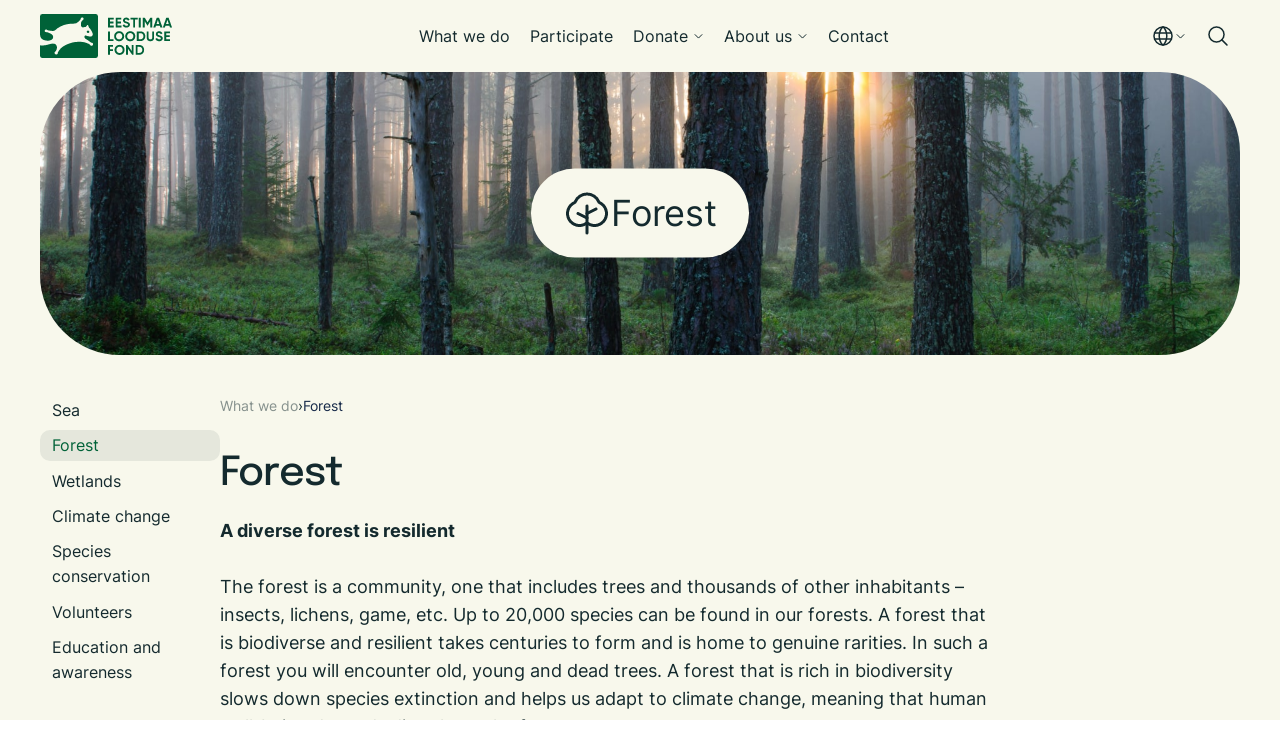

--- FILE ---
content_type: text/html; charset=utf-8
request_url: https://www.elfond.ee/what-we-do/forest
body_size: 14994
content:
<!DOCTYPE html>
<html class="front-page publicmode site-search-closed language-flags-enabled" lang="en" >
<head prefix="og: http://ogp.me/ns#">
    
<!--[if IE]><meta http-equiv="X-UA-Compatible" content="IE=edge"><![endif]-->


<meta http-equiv="Content-Type" content="text/html; charset=utf-8">
<meta name="viewport" content="width=device-width, initial-scale=1, minimum-scale=1, user-scalable=no">
<meta name="format-detection" content="telephone=no">



  <link rel="icon" href="/favicon.ico" type="image/x-icon">
  <link rel="shortcut icon" href="/favicon.ico" type="image/ico">
  <link rel="shortcut icon" href="/favicon.ico" type="image/x-icon">




<link href="/stylesheets/main.min.css?v=elfond-1.0.0" media="screen" rel="stylesheet" type="text/css"/>



  <link rel="stylesheet" href="//static.voog.com/libs/edicy-search/latest/edicy-search.css">




<title>Forest – Elfond</title>





<meta property="og:type" content="website">
<meta property="og:url" content="https://www.elfond.ee/what-we-do/forest">

<meta property="og:title" content="Forest – Elfond">

<meta property="og:site_name" content="Elfond">





  <meta property="og:image" content="https://www.elfond.ee/photos/image%2024.png">
  <meta property="og:image:type" content="image/png">
  <meta property="og:image:width" content="776">
  <meta property="og:image:height" content="521">






<script type="application/ld+json">{"@context":"http://schema.org","@type":"BreadcrumbList","itemListElement":[{"@type":"ListItem","position":1,"item":{"@id":"https://www.elfond.ee/en","name":"Esileht"}},{"@type":"ListItem","position":2,"item":{"@id":"https://www.elfond.ee/what-we-do","name":"What we do"}},{"@type":"ListItem","position":3,"item":{"@id":"https://www.elfond.ee/what-we-do/forest","name":"Forest"}}]}</script>







      <!-- Google tag (gtag.js) -->
      <script async src="https://www.googletagmanager.com/gtag/js?id=G-74HZ8SP0R1"></script>
      <script>
        window.dataLayer = window.dataLayer || [];
        function gtag(){dataLayer.push(arguments);}
        gtag('js', new Date());

        gtag('config', 'G-74HZ8SP0R1');
      </script>

      <!-- Facebook Pixel Code -->
      <script>
        !function(f,b,e,v,n,t,s)
        {if(f.fbq)return;n=f.fbq=function(){n.callMethod?
        n.callMethod.apply(n,arguments):n.queue.push(arguments)};
        if(!f._fbq)f._fbq=n;n.push=n;n.loaded=!0;n.version='2.0';
        n.queue=[];t=b.createElement(e);t.async=!0;
        t.src=v;s=b.getElementsByTagName(e)[0];
        s.parentNode.insertBefore(t,s)}(window, document,'script',
        'https://connect.facebook.net/en_US/fbevents.js');
        fbq('init', '2802548706480432');
        fbq('track', 'PageView');
      </script>
      <noscript>
        <img height='1' width='1' style='display:none'
              src='https://www.facebook.com/tr?id=2802548706480432&ev=PageView&noscript=1'/>
      </noscript>
      <!-- End Facebook Pixel Code -->

        <!-- Google Tag Manager -->
        <script>(function(w,d,s,l,i){w[l]=w[l]||[];w[l].push({'gtm.start':
        new Date().getTime(),event:'gtm.js'});var f=d.getElementsByTagName(s)[0],
        j=d.createElement(s),dl=l!='dataLayer'?'&l='+l:'';j.async=true;j.src=
        'https://www.googletagmanager.com/gtm.js?id='+i+dl;f.parentNode.insertBefore(j,f);
        })(window,document,'script','dataLayer',' GTM-KCJJJ2JH');</script>
        <!-- End Google Tag Manager -->

<!-- Google tag (gtag.js) -->
<script async src="https://www.googletagmanager.com/gtag/js?id=AW-479229484"></script>
<script>
  window.dataLayer = window.dataLayer || [];
  function gtag(){dataLayer.push(arguments);}
  gtag('js', new Date());

  gtag('config', 'AW-479229484');
</script>

<!-- Meta Pixel Code -->
<script>
!function(f,b,e,v,n,t,s)
{if(f.fbq)return;n=f.fbq=function(){n.callMethod?
n.callMethod.apply(n,arguments):n.queue.push(arguments)};
if(!f._fbq)f._fbq=n;n.push=n;n.loaded=!0;n.version='2.0';
n.queue=[];t=b.createElement(e);t.async=!0;
t.src=v;s=b.getElementsByTagName(e)[0];
s.parentNode.insertBefore(t,s)}(window, document,'script',
'https://connect.facebook.net/en_US/fbevents.js');
fbq('init', '2802548706480432');
fbq('track', 'PageView');
</script>
<noscript><img height="1" width="1" style="display:none"
src="https://www.facebook.com/tr?id=2802548706480432&ev=PageView&noscript=1"
/></noscript>
<!-- End Meta Pixel Code -->

</head>
<body>
<svg class="svg-spritesheet">
  <defs>
    <symbol id="ico-clear">
      <path d="M10 11.414L6.464 14.95 5.05 13.536 8.586 10l-3.61-3.61L6.39 4.977 10 8.586l3.536-3.536 1.414 1.414L11.414 10l3.462 3.462-1.414 1.414L10 11.414zM10 20c5.523 0 10-4.477 10-10S15.523 0 10 0 0 4.477 0 10s4.477 10 10 10z"/>
    </symbol>

    <symbol id="ico-toggle">
      <g fill-rule="nonzero" fill="currentColor">
        <path d="M.065 27.228l2.12-7.778 5.658 5.657-7.778 2.12v.001zM27.29.004l-2.123 7.778-5.657-5.656L27.29.004z"/>
        <path d="M10.672 13.793L13.5 16.62l-8.485 8.487-2.83-2.83 8.487-8.484zM22.34 2.126l2.827 2.828-8.485 8.485-2.828-2.83 8.486-8.483z"/>
      </g>
    </symbol>
  </defs>
</svg>

<div class="site-container">
    <div class="wrap">
        <div class="u-no-container-m u-sticky">
  <header class="c-header js-header" data-search-indexing-allowed="false">
    <div class="c-header__grid">
      <div class="c-header__branding">
        <a href="/">
          <svg xmlns="http://www.w3.org/2000/svg" width="132" height="44" fill="none"><g fill="#006238" clip-path="url(#a)"><path d="M48.082 16.577c-.688 0-1.298.534-1.298 1.222 0 .687.61 1.222 1.298 1.222.61 0 1.22-.535 1.22-1.222 0-.688-.61-1.222-1.22-1.222ZM2.29 0h53.348c1.297 0 2.288.994 2.288 2.291v39.418c0 1.222-.99 2.291-2.288 2.291H2.29C1.07 44 0 42.931 0 41.71V31.32c2.06.306 4.885.229 7.632-.611 3.282-.994 8.777-2.75 9.311 2.367.077 1.07-.305 2.751-1.144 4.125-.305.459-.84.535-1.07.994-.304.458-.304 1.527.459 1.909.992.611 1.908.306 2.29-.152.381-.382.228-1.299.458-1.68 1.68-2.903 3.357-4.966 6.64-6.646 5.648-3.21 11.6-4.355 17.858-3.667 2.367.152 6.106 1.756 7.022 2.291.381.305.61.84 1.068 1.146a1.546 1.546 0 0 0 2.137-.076c.381-.535.61-1.451.153-2.063-.458-.536-1.222-.382-1.909-.84-1.068-.61-3.128-2.445-5.418-3.667-.993-.764-1.374-1.986-.84-2.826.763-.764 1.526-.23 2.9.152 1.603.306 2.824.765 4.351.077.84-.764.991-1.604.686-2.98-.992-2.367-1.679-3.59-3.434-5.423-.533-.61-.687-1.68-1.068-2.521-.23-.382-.688-.305-.916 0-.535.535-.916 1.604-1.603 1.68-1.069.154-1.602.23-2.595.536-1.374 0-1.909-1.146-1.984-2.445-.153-1.375-.23-2.597 1.068-4.278.458-.611 1.07-.535 1.45-1.375.23-.382.23-1.45-.534-1.757-.611-.382-1.526-.305-1.984.458-.458.689-.153 1.07-.687 1.757-1.526 1.376-2.747 2.903-4.121 3.438-1.68.61-3.512.305-5.266.459-5.267.458-9.158 1.68-13.432 4.583-1.909 1.452-2.595 2.903-5.19 2.674-1.374-.153-3.205-.382-4.503-.688-.61-.152-.763-.61-1.374-.764-.686-.229-1.297.153-1.602.764-.305.611-.077 1.298.458 1.604.992.458 1.297.153 2.442.458 1.755.917 3.969 1.299 4.96 2.903.688 1.07.688 2.445-.152 3.667-2.595 2.826-7.48 1.758-9.769.61C1.374 24.75.764 23.606.381 22.535.077 21.695 0 19.709 0 18.715V2.292A2.298 2.298 0 0 1 2.29 0ZM86.411 13.603c-.947 0-1.748-.211-2.402-.635a3.468 3.468 0 0 1-1.394-1.756l1.629-.953c.378.986 1.119 1.479 2.224 1.479.514 0 .901-.092 1.16-.277a.87.87 0 0 0 .385-.746c0-.34-.151-.603-.455-.788-.305-.194-.848-.401-1.63-.622-.846-.258-1.514-.557-2.002-.898-.607-.452-.91-1.114-.91-1.99 0-.884.308-1.58.924-2.087.617-.524 1.368-.787 2.25-.787.774 0 1.46.188 2.058.566.599.377 1.063.913 1.394 1.603l-1.601.925c-.387-.829-1.004-1.242-1.85-1.242-.387 0-.696.089-.926.27a.845.845 0 0 0-.344.697c0 .304.124.552.372.746.277.193.764.397 1.464.609l.663.22c.118.037.326.116.62.234.277.102.48.2.609.291.45.277.754.562.91.858.24.387.36.841.36 1.367 0 .894-.327 1.603-.98 2.128-.654.526-1.496.788-2.528.788ZM90.622 3.736h7.11V5.56h-2.609v7.85H93.22V5.56h-2.597V3.736ZM98.843 13.41V3.736h1.905v9.674h-1.905ZM110.295 3.736h1.96v9.674h-1.891V7.136l-2.721 4.491h-.22l-2.72-4.478v6.26h-1.905V3.737h1.96l2.775 4.574 2.762-4.574ZM122.456 13.41h-2.072l-.58-1.742h-3.852l-.58 1.742h-2.057l3.384-9.674h2.36l3.397 9.674Zm-4.571-7.477-1.325 3.953h2.65l-1.325-3.953ZM132 13.41h-2.072l-.58-1.742h-3.852l-.58 1.742h-2.057l3.384-9.674h2.36L132 13.41Zm-4.571-7.477-1.325 3.953h2.65l-1.325-3.953ZM82.71 25.806c-.975.967-2.163 1.452-3.561 1.452-1.4 0-2.587-.485-3.563-1.452-.967-.986-1.45-2.178-1.45-3.58 0-1.409.483-2.597 1.45-3.564.976-.977 2.163-1.465 3.563-1.465 1.398 0 2.586.488 3.561 1.465.976.967 1.464 2.155 1.464 3.565 0 1.41-.489 2.603-1.464 3.579Zm-5.785-1.298c.59.589 1.33.884 2.224.884.892 0 1.632-.295 2.222-.884.599-.6.898-1.359.898-2.281 0-.921-.3-1.681-.898-2.28-.598-.599-1.339-.898-2.222-.898-.885 0-1.626.3-2.224.898-.598.599-.897 1.359-.897 2.28 0 .922.299 1.682.897 2.28ZM93.785 25.806c-.975.967-2.163 1.452-3.562 1.452-1.4 0-2.586-.485-3.563-1.452-.966-.986-1.45-2.178-1.45-3.58 0-1.409.484-2.597 1.45-3.564.977-.977 2.163-1.465 3.563-1.465 1.398 0 2.587.488 3.562 1.465.975.967 1.463 2.155 1.463 3.565 0 1.41-.488 2.603-1.463 3.579Zm-5.786-1.298c.59.589 1.33.884 2.224.884.892 0 1.633-.295 2.222-.884.599-.6.898-1.359.898-2.281 0-.921-.3-1.681-.898-2.28-.598-.599-1.339-.898-2.222-.898-.885 0-1.626.3-2.224.898-.598.599-.897 1.359-.897 2.28 0 .922.299 1.682.897 2.28ZM96.773 17.39h3.839c1.325 0 2.429.465 3.313 1.396.893.92 1.339 2.068 1.339 3.44 0 1.373-.446 2.52-1.339 3.443-.884.929-1.988 1.395-3.313 1.395h-3.839v-9.673Zm1.905 7.85h1.934c.838 0 1.518-.276 2.043-.83.525-.57.787-1.3.787-2.183 0-.893-.262-1.618-.787-2.17-.525-.562-1.205-.843-2.043-.843h-1.934v6.025ZM110.407 27.258c-1.076 0-1.961-.306-2.651-.913-.69-.609-1.036-1.424-1.036-2.446V17.39h1.892v6.355c0 .517.15.92.449 1.21.299.29.748.436 1.346.436.599 0 1.047-.146 1.347-.435.299-.291.448-.694.448-1.21V17.39h1.905v6.508c0 1.022-.346 1.837-1.036 2.446-.69.607-1.579.913-2.664.913ZM119.244 27.258c-.947 0-1.749-.212-2.402-.636a3.468 3.468 0 0 1-1.394-1.756l1.628-.953c.378.986 1.119 1.479 2.224 1.479.515 0 .902-.092 1.16-.277a.87.87 0 0 0 .385-.746c0-.34-.151-.603-.454-.788-.305-.193-.848-.4-1.63-.621-.847-.259-1.514-.558-2.002-.899-.607-.451-.91-1.114-.91-1.99 0-.884.307-1.58.924-2.087.616-.524 1.367-.787 2.25-.787.774 0 1.459.188 2.058.567.598.377 1.062.912 1.394 1.603l-1.602.925c-.386-.83-1.003-1.243-1.85-1.243-.386 0-.695.089-.925.27a.845.845 0 0 0-.345.697c0 .304.125.553.373.746.277.194.763.397 1.463.609l.663.22c.119.037.326.116.621.235.277.101.479.199.609.29.45.277.753.563.91.858.24.387.359.842.359 1.367 0 .894-.327 1.603-.98 2.128-.654.526-1.496.789-2.527.789ZM83.117 39.46c-.975.968-2.163 1.452-3.562 1.452-1.4 0-2.586-.484-3.563-1.452-.966-.986-1.449-2.178-1.449-3.579 0-1.41.483-2.597 1.45-3.565.976-.977 2.162-1.464 3.562-1.464 1.398 0 2.587.487 3.562 1.464.975.968 1.463 2.155 1.463 3.565 0 1.41-.488 2.603-1.463 3.579Zm-5.786-1.298c.59.589 1.33.884 2.224.884.892 0 1.633-.295 2.223-.884.598-.599.897-1.359.897-2.281 0-.92-.3-1.68-.897-2.28-.599-.598-1.34-.898-2.223-.898-.885 0-1.626.3-2.224.898-.598.6-.897 1.36-.897 2.28 0 .922.299 1.682.897 2.281ZM91.699 36.946v-5.901h1.905v9.673h-1.45l-4.142-5.915v5.915h-1.905v-9.673h1.45l4.142 5.9ZM95.657 31.045h3.838c1.325 0 2.43.465 3.313 1.395.893.921 1.339 2.068 1.339 3.44 0 1.374-.446 2.52-1.339 3.443-.883.93-1.988 1.395-3.313 1.395h-3.838v-9.673Zm1.905 7.849h1.933c.838 0 1.518-.276 2.043-.83.525-.57.787-1.299.787-2.183 0-.893-.262-1.617-.787-2.17-.525-.562-1.205-.843-2.043-.843h-1.933v6.026ZM69.931 9.416v2.17h3.875v1.824h-5.78V3.736h5.68v1.825H69.93V7.62h3.546v1.796h-3.546ZM77.561 9.416v2.17h3.875v1.824h-5.78V3.736h5.68v1.825H77.56V7.62h3.546v1.796h-3.546ZM126.153 23.062v2.17h3.874v1.824h-5.78v-9.673h5.68v1.825h-3.774v2.058h3.545v1.796h-3.545ZM69.934 17.389v7.851h3.686v1.824h-5.592V17.39h1.906ZM73.122 31.043v1.825h-3.188v2.295h3.076v1.824h-3.076v3.732h-1.906v-9.676h5.094Z"/></g><defs><clipPath id="a"><path fill="#fff" d="M0 0h132v44H0z"/></clipPath></defs></svg>
        </a>
      </div>

      <div class="c-header__nav js-header-nav s-nav">
        <nav class="menu-main">
  <ul class="menu menu-horizontal menu-public menu-level-1">
    
    
    <li class="level-1-item hidden-submenu-desktop">
      
        <span class="o-plus-sign js-nav-item-toggle"></span>
      

      <a class="selected" href="/what-we-do">What we do</a>


      
      <svg width="11" height="12" viewBox="0 0 11 12" fill="none" xmlns="http://www.w3.org/2000/svg"><path d="M8.9375 4.625L5.5 8.0625L2.0625 4.625" stroke="#142A2E" stroke-linecap="round" stroke-linejoin="round"/></svg>
      <ul class="level-2-menu">
        
        <li class="level-2-item ">
          <a href="/what-we-do/sea">Sea</a>

          
        </li>
        
        <li class="level-2-item  current selected ">
          <a class="selected current" href="/what-we-do/forest">Forest</a>

          
          
          
        </li>
        
        <li class="level-2-item ">
          <a href="/what-we-do/wetlands">Wetlands</a>

          
        </li>
        
        <li class="level-2-item ">
          <a href="/what-we-do/climate-change">Climate change</a>

          
        </li>
        
        <li class="level-2-item ">
          <a href="/what-we-do/species-conservation">Species conservation</a>

          
        </li>
        
        <li class="level-2-item ">
          <a href="/what-we-do/volunteers">Volunteers</a>

          
        </li>
        
        <li class="level-2-item ">
          <a href="/what-we-do/education-and-awareness">Education and awareness</a>

          
        </li>
        

        
      </ul>
      
    </li>
    
    
    
    <li class="level-1-item ">
      
      <span class="o-gap js-nav-item-toggle"></span>
      

      <a href="/participate">Participate</a>


      
    </li>
    
    
    
    <li class="level-1-item ">
      
        <span class="o-plus-sign js-nav-item-toggle"></span>
      

      <a href="/donate">Donate</a>


      
      <svg width="11" height="12" viewBox="0 0 11 12" fill="none" xmlns="http://www.w3.org/2000/svg"><path d="M8.9375 4.625L5.5 8.0625L2.0625 4.625" stroke="#142A2E" stroke-linecap="round" stroke-linejoin="round"/></svg>
      <ul class="level-2-menu">
        
        <li class="level-2-item ">
          <a class="external" href="https://elfond-3608.voog.com/donate">How to donate</a>

          
        </li>
        
        <li class="level-2-item ">
          <a href="/donate/how-can-a-company-support-elf">How can a company support ELF?</a>

          
        </li>
        

        
      </ul>
      
    </li>
    
    
    
    <li class="level-1-item ">
      
        <span class="o-plus-sign js-nav-item-toggle"></span>
      

      <a href="/about-us">About us</a>


      
      <svg width="11" height="12" viewBox="0 0 11 12" fill="none" xmlns="http://www.w3.org/2000/svg"><path d="M8.9375 4.625L5.5 8.0625L2.0625 4.625" stroke="#142A2E" stroke-linecap="round" stroke-linejoin="round"/></svg>
      <ul class="level-2-menu">
        
        <li class="level-2-item ">
          <a class="external" href="/about-us">About us</a>

          
        </li>
        
        <li class="level-2-item ">
          <a href="/about-us/collaboration">Collaboration</a>

          
        </li>
        
        <li class="level-2-item ">
          <a href="/about-us/funding">Funding</a>

          
        </li>
        

        
      </ul>
      
    </li>
    
    
    
    <li class="level-1-item ">
      
      <span class="o-gap js-nav-item-toggle"></span>
      

      <a href="/contact">Contact</a>


      
    </li>
    
    
  </ul>

  
</nav>

        <div class="c-header__nav__search">
          <button class="c-header__search-toggle js-header-search-toggle">
            <svg width="24" height="24" viewBox="0 0 24 24" fill="none" xmlns="http://www.w3.org/2000/svg">
              <path d="M10.5 18C14.6421 18 18 14.6421 18 10.5C18 6.35786 14.6421 3 10.5 3C6.35786 3 3 6.35786 3 10.5C3 14.6421 6.35786 18 10.5 18Z" stroke="#142A2E" stroke-width="1.5" stroke-linecap="round" stroke-linejoin="round"></path>
              <path d="M15.8035 15.8027L21 20.9993" stroke="#142A2E" stroke-width="1.5" stroke-linecap="round" stroke-linejoin="round"></path>
            </svg>
          </button>
        </div>
        <div class="c-lang">
          
          
            <a class="ico-flags ico-flag-et" href="/tegevus/mets">Eesti</a>
          
          
          
          
          
            <a class="ico-flags ico-flag-ru" href="/dieiatiel-nost/les"> По-русски</a>
          
          
        </div>
      </div>

      <div class="c-header__options">
        <div class="c-header__nav-toggle js-header-nav-toggle">
          <span class="close is-hidden">Close</span>
          <span class="open">Menu</span>
        </div>
        
        <div class="c-lang-switch">
          <button class="c-lang-switch__btn js-lang-switch-toggle ico-flags ico-flag-en js-toggle-menu-language js-prevent-sideclick" >
            <svg xmlns="http://www.w3.org/2000/svg" width="24" height="24" viewBox="0 0 24 24" fill="none">
              <g clip-path="url(#clip0_1921_2655)">
                <path d="M12 21C16.9706 21 21 16.9706 21 12C21 7.02944 16.9706 3 12 3C7.02944 3 3 7.02944 3 12C3 16.9706 7.02944 21 12 21Z" stroke="#142A2E" stroke-width="1.5" stroke-linecap="round" stroke-linejoin="round"/>
                <path d="M8.25 12.0001C8.25 15.512 9.49969 18.6489 11.4637 20.7648C11.532 20.839 11.6149 20.8983 11.7072 20.9388C11.7995 20.9793 11.8992 21.0002 12 21.0002C12.1008 21.0002 12.2005 20.9793 12.2928 20.9388C12.3851 20.8983 12.468 20.839 12.5363 20.7648C14.5003 18.6489 15.75 15.512 15.75 12.0001C15.75 8.48824 14.5003 5.35137 12.5363 3.23543C12.468 3.16122 12.3851 3.10197 12.2928 3.06145C12.2005 3.02092 12.1008 3 12 3C11.8992 3 11.7995 3.02092 11.7072 3.06145C11.6149 3.10197 11.532 3.16122 11.4637 3.23543C9.49969 5.35137 8.25 8.48824 8.25 12.0001Z" stroke="#142A2E" stroke-width="1.5" stroke-linecap="round" stroke-linejoin="round"/>
                <path d="M3.51172 9H20.488" stroke="#142A2E" stroke-width="1.5" stroke-linecap="round" stroke-linejoin="round"/>
                <path d="M3.51172 15H20.488" stroke="#142A2E" stroke-width="1.5" stroke-linecap="round" stroke-linejoin="round"/>
              </g>
              <defs>
                <clipPath id="clip0_1921_2655">
                  <rect width="24" height="24" fill="white"/>
                </clipPath>
              </defs>
            </svg>
            <svg width="11" height="12" viewBox="0 0 11 12" fill="none" xmlns="http://www.w3.org/2000/svg">
              <path d="M8.9375 4.625L5.5 8.0625L2.0625 4.625" stroke="#142A2E" stroke-linecap="round" stroke-linejoin="round"/>
            </svg>
          </button>
          <nav class="c-dropdown s-dropdown js-lang-switch-menu">
  <ul class="c-dropdown__items padding menu-public">
    
      <li>
        <a class="ico-flags ico-flag-et" href="/tegevus/mets">Eesti</a>
      </li>
    
      <li class="selected">
        <a class="ico-flags ico-flag-en" href="/what-we-do/forest">English</a>
      </li>
    
      <li>
        <a class="ico-flags ico-flag-ru" href="/dieiatiel-nost/les"> По-русски</a>
      </li>
    
  </ul>

  
</nav>

        </div>
        
        <button class="c-header__search-toggle js-header-search-toggle">
          <svg width="24" height="24" viewBox="0 0 24 24" fill="none" xmlns="http://www.w3.org/2000/svg">
            <path d="M10.5 18C14.6421 18 18 14.6421 18 10.5C18 6.35786 14.6421 3 10.5 3C6.35786 3 3 6.35786 3 10.5C3 14.6421 6.35786 18 10.5 18Z" stroke="#142A2E" stroke-width="1.5" stroke-linecap="round" stroke-linejoin="round"/>
            <path d="M15.8035 15.8027L21 20.9993" stroke="#142A2E" stroke-width="1.5" stroke-linecap="round" stroke-linejoin="round"/>
          </svg>
        </button>
      </div>
    </div>
  </header>
</div>
<div class="c-search js-search">
    <button class="c-search__close js-search-close">
        <svg width="24" height="24" viewBox="0 0 24 24" fill="none" xmlns="http://www.w3.org/2000/svg">
            <path d="M19.281 18.2198C19.3507 18.2895 19.406 18.3722 19.4437 18.4632C19.4814 18.5543 19.5008 18.6519 19.5008 18.7504C19.5008 18.849 19.4814 18.9465 19.4437 19.0376C19.406 19.1286 19.3507 19.2114 19.281 19.281C19.2114 19.3507 19.1286 19.406 19.0376 19.4437C18.9465 19.4814 18.849 19.5008 18.7504 19.5008C18.6519 19.5008 18.5543 19.4814 18.4632 19.4437C18.3722 19.406 18.2895 19.3507 18.2198 19.281L12.0004 13.0607L5.78104 19.281C5.64031 19.4218 5.44944 19.5008 5.25042 19.5008C5.05139 19.5008 4.86052 19.4218 4.71979 19.281C4.57906 19.1403 4.5 18.9494 4.5 18.7504C4.5 18.5514 4.57906 18.3605 4.71979 18.2198L10.9401 12.0004L4.71979 5.78104C4.57906 5.64031 4.5 5.44944 4.5 5.25042C4.5 5.05139 4.57906 4.86052 4.71979 4.71979C4.86052 4.57906 5.05139 4.5 5.25042 4.5C5.44944 4.5 5.64031 4.57906 5.78104 4.71979L12.0004 10.9401L18.2198 4.71979C18.3605 4.57906 18.5514 4.5 18.7504 4.5C18.9494 4.5 19.1403 4.57906 19.281 4.71979C19.4218 4.86052 19.5008 5.05139 19.5008 5.25042C19.5008 5.44944 19.4218 5.64031 19.281 5.78104L13.0607 12.0004L19.281 18.2198Z" fill="#142A2E"/>
        </svg>
    </button>
    <div class="c-search__form-wrap">
        <form class="c-search__form js-search-form">
            <label class="c-search__label" for="search-input">Search</label>
            <input id="search-input" class="c-search__input js-search-input" type="search" name="q" />
            <button class="c-search__btn js-search-submit">Search</button>
        </form>
    </div>
    <div class="c-search__result js-search-result">
        <div class="c-search__result__no-item js-search-no-result">
            Your search did not match any documents
        </div>
        <div class="c-search__result__items js-search-has-result">

        </div>
    </div>
</div>
<script src="//static.voog.com/libs/edicy-search/latest/edicy-search.js"></script>
<script>
    var searchForm = document.querySelector('.js-search-form');
    if (searchForm) {
        var search = new VoogSearch(searchForm, {
            per_page: 3,
            lang: 'en',
            resultsContainer: null,
            sideclick: true,
            mobileModeWidth: 480,
            updateOnKeypress: false,
            minQueryLength: 3,
            showTick: true,
            position: "auto"
        });
    }

    searchForm.addEventListener('submit', function (e) {
        e.preventDefault()
        search.showModal(); // Makes default modal visible
    })
</script>


        



<div class="c-page-header js-page-header c-page-header--single" 
     style="background-image: url(//media.voog.com/0000/0050/7864/photos/SvenZacek_rabasaar.jpg)"  data-search-indexing-allowed="false">
    
    <div class="c-page-header__main">
        
        <img src="//media.voog.com/0000/0050/7864/photos/mets.svg" alt="

Forest"/>
        
        <h1>
            
            

Forest
            

        </h1>
    </div>
    
    <div class="c-tags-wrap">
        <div class="c-tags-wrap__dropdown c-tags-wrap__dropdown--green"
             onclick="$('.js-tags').slideToggle(); $(this).toggleClass('is-open')">
            <h5 class="u-m-none js-filter-title u-inter-font"></h5>
            <span>
            <svg width="11" height="13" viewBox="0 0 11 13" fill="#fff" xmlns="http://www.w3.org/2000/svg">
                <path d="M6.26136 0.363636V9.70455L9.85227 6.10227L10.7386 6.97727L5.63636 12.0682L0.545455 6.97727L1.40909 6.10227L5.01136 9.70455V0.363636H6.26136Z"/>
            </svg>
        </span>
        </div>
        <nav class="c-tags js-tags s-tags">
            <aside class="c-sidebar s-sidebar">
                
                

                    
                    
                    
                    
                    <ul>
                        
                        
                        
                    </ul>
                    
                    
                    
                    
                    
                    
                    
                    
                    
                    
                    
                    
            </aside>
        </nav>
    </div>
</div>



        <div class="o-grid o-grid--gap-lg u-mt-20 u-mt-40-t">
            <aside class="c-sidebar s-sidebar c-sidebar--actions" data-search-indexing-allowed="false" >
    
    

    <ul class="js-sidebar-sticky">
        
        <li >
            
                <a href="/what-we-do/sea">Sea</a>
                
            
        </li>
    
        <li  class="is-current" >
            
                <a href="/what-we-do/forest">Forest</a>
                
                <ul>
                    
                    
                    
                </ul>
                
            
        </li>
    
        <li >
            
                <a href="/what-we-do/wetlands">Wetlands</a>
                
            
        </li>
    
        <li >
            
                <a href="/what-we-do/climate-change">Climate change</a>
                
            
        </li>
    
        <li >
            
                <a href="/what-we-do/species-conservation">Species conservation</a>
                
            
        </li>
    
        <li >
            
                <a href="/what-we-do/volunteers">Volunteers</a>
                
            
        </li>
    
        <li >
            
                <a href="/what-we-do/education-and-awareness">Education and awareness</a>
                
            
        </li>
    
    </ul>

</aside>
            <main class="o-col--776px u-mb-80-t u-mb-64">
                <ol class="c-breadcrumb menu-item-list " data-search-indexing-allowed="false">
  

    

  


  
  
    
      <span class="menu-separator">›</span>

      <li class="selected menu-item"><a href="/what-we-do">What we do</a></li>
    
  
    
  
    
  
    
  
    
  
    
  
    
  

  
  
    
  
    
      <span class="menu-separator">›</span>

      <li class="selected current menu-item"><a href="/what-we-do/forest">Forest</a></li>
    
  
    
  
    
  
    
  
    
  
    
  

  
  

  
  

  
  



  
    
  
  
    
      
    
  
    
  
    
  
    
  
    
  

  
  
    
  
    
      
    
  
    
  
    
  
    
  
    
  
    
  

  
  

  
  

  
  


  
    
</ol>

                <div class="c-content s-content" role="main" data-search-indexing-allowed="true">
                    









<a href="https://elfond.ee/tehtud/mets" target="_self"></a><h2>Forest</h2><p><b>A diverse forest is resilient <br></b><br>The forest is a community, one that includes trees and thousands of other inhabitants – insects, lichens, game, etc. Up to 20,000 species can be found in our forests. A forest that is biodiverse and resilient takes centuries to form and is home to genuine rarities. In such a forest you will encounter old, young and dead trees. A forest that is rich in biodiversity slows down species extinction and helps us adapt to climate change, meaning that human well-being depends directly on the forest.<br><br>Unfortunately, today’s intensive forest management contributes to the fact that the forest fails to become a forest in ecological terms before it is, once again, cut down. The planting of trees does not bring back destroyed forest biota. However, a one-dimensional forest and a so-called field of trees are easy targets for pine beetles, storms and fires. In turn, the problem is also fuelled by forest drainage.<br><br>We need to make sure that our terrain provides sufficient habitats, naturally occurring forests, as well as areas managed in an environmentally friendly way. Only in this way will nature able to cope with the damage caused by clear-cutting. This means, among other things, that we need to cut much less than before, with greater thought being given to where and how domestic wood is used. The majority of Estonia’s residents also support reducing the volume of logging and managing the state forest as a permanent forest.<br><br><b>What are we doing to improve the future of forests?</b><br></p><ul><li>We protect natural forests, including mapping the natural values and key biotopes of forests. </li><li>We study and popularize continuous cover forestry and other nature-friendly economic techniques.</li><li>We stand for the preservation of domestic forests that are important to people.</li><li>We serve as guardians when it comes to development plans, decisions and amendments to the law that take into account the different values of the forest.</li></ul><p></p><p style="text-align: left;"><a href="https://elfond.ee/tehtud/mets" target="_self"></a></p><p style="text-align: center;"><a href="https://elfond.ee/tehtud/mets" target="_self"></a></p>










                </div>

                








                


            </main>
        </div>
        <div class="u-clear-both"></div>
<div class="u-no-container-m">
    <div class="o-grid o-grid--no-gap-no">
        <div class="o-col--50 o-col--gap-40">
            <div class="c-cta">
                <div class="c-cta__main">
                    <h4 class="c-cta__title u-h2 u-text-white">
                        
Support

                    </h4>
                    <div class="u-text-medium u-text-white">
                        

We protect species and habitats that are native to Estonia. We focus 
our efforts on where we think help is needed the most – 

for example, we protect old-growth forests, restore wooded meadows and drained wetlands, rescue migrating frogs from the roads or advocate the positive decisions for biodiversity and climate. 
Your donation will allow us to do all of this with even greater 
efficiency.

<br>

                    </div>
                </div>
                <div class="c-cta__action u-text-white">


<a href="/donate" target="_blank">Become a donor</a><br>


</div>
            </div>
        </div>
        <div class="o-col--50">
            <div class="c-cta c-cta--secondary">
                <div class="c-cta__main">
                    <h4 class="c-cta__title u-h2">
                        

Get involved

                    </h4>
                    <div class="u-text-medium">
                        





Join us and participate as a conservation volunteer. We offer different 
ways to do this – for example, you can take part in conservation camps&nbsp; that restore the habitats of species, 

clean the sea side in the case of oil spill, increase the biodiversity of your garden, and much more.<br><br>



                    </div>
                </div>
                <div class="c-cta__action">


<a href="/participate" target="_blank">Become a volunteer</a><br>


</div>
            </div>
        </div>
    </div>
</div>
        <div class="u-no-container-m">
  <footer class="c-footer s-footer" data-search-indexing-allowed="false">
    <div class="o-grid o-grid--justify-between">
      <div class="o-col--28">
        



<h4>Estonian Fund for Nature</h4><div>Staadioni 67, 51008 Tartu, Estonia</div><div>Tel 7428 443</div><div>E-post: elf@elfond.ee<br></div>




      </div>
      <div class="o-col--28">
        






<h4>Our other sites</h4><div></div><div><a href="https://soo.elfond.ee/en/" target="_blank">Restoration of wetlands<br></a></div><div><a href="https://www.kliimamuutused.ee/en" target="_self">Climate change</a></div><div><a href="https://www.talgud.ee/en" target="_self">Conservation holidays</a><br></div><div><a href="#" target="_self"></a><a href="https://www.talgud.ee/konnad-teel-t/konnad-teel-t" target="_self">Frogs on the road</a>

</div><div><a href="https://www.xn--teemera-9wa.ee/en" target="_self">Let’s Do It! collective action day</a></div><div><a href="https://nurmenukk.ee/" target="_self">Looking for cowslips</a></div>







      </div>
      <div class="o-col--35 c-footer__form-wrap">
        

<div class="c-social">
          <div class="c-social__grid">
            <a target="_blank" rel="noreferrer" href="https://www.youtube.com/EestimaaLooduseFond">
              <svg xmlns="http://www.w3.org/2000/svg" width="32" height="32" viewBox="0 0 32 32" fill="none">
                <g clip-path="url(#clip0_1921_973)">
                  <path d="M29.2913 8.69C29.1735 8.22919 28.9478 7.80298 28.6329 7.44654C28.318 7.09011 27.9228 6.81366 27.48 6.64C23.195 4.985 16.375 5 16 5C15.625 5 8.805 4.985 4.52 6.64C4.0772 6.81366 3.68204 7.09011 3.36712 7.44654C3.05219 7.80298 2.82653 8.22919 2.70875 8.69C2.385 9.9375 2 12.2175 2 16C2 19.7825 2.385 22.0625 2.70875 23.31C2.82636 23.771 3.05194 24.1975 3.36687 24.5542C3.68181 24.9108 4.07706 25.1875 4.52 25.3613C8.625 26.945 15.05 27 15.9175 27H16.0825C16.95 27 23.3787 26.945 27.48 25.3613C27.9229 25.1875 28.3182 24.9108 28.6331 24.5542C28.9481 24.1975 29.1736 23.771 29.2913 23.31C29.615 22.06 30 19.7825 30 16C30 12.2175 29.615 9.9375 29.2913 8.69ZM20.2775 16.4163L14.2775 20.4163C14.2022 20.4665 14.1146 20.4954 14.0242 20.4997C13.9338 20.5041 13.8438 20.4839 13.764 20.4411C13.6842 20.3984 13.6175 20.3348 13.571 20.2571C13.5245 20.1794 13.4999 20.0905 13.5 20V12C13.4999 11.9095 13.5245 11.8206 13.571 11.7429C13.6175 11.6652 13.6842 11.6016 13.764 11.5589C13.8438 11.5161 13.9338 11.4959 14.0242 11.5003C14.1146 11.5046 14.2022 11.5335 14.2775 11.5838L20.2775 15.5838C20.3461 15.6294 20.4023 15.6913 20.4412 15.7639C20.4801 15.8365 20.5005 15.9176 20.5005 16C20.5005 16.0824 20.4801 16.1635 20.4412 16.2361C20.4023 16.3087 20.3461 16.3706 20.2775 16.4163Z" fill="#142A2E"/>
                </g>
                <defs>
                  <clipPath id="clip0_1921_973">
                    <rect width="32" height="32" fill="white"/>
                  </clipPath>
                </defs>
              </svg>
            </a>
            <a target="_blank" rel="noreferrer" href="https://www.facebook.com/Eestimaa.Looduse.Fond">
              <svg xmlns="http://www.w3.org/2000/svg" width="32" height="32" viewBox="0 0 32 32" fill="none">
                <g clip-path="url(#clip0_1921_977)">
                  <path d="M28.9999 16.0005C28.9959 19.1777 27.8301 22.2438 25.7223 24.6213C23.6145 26.9987 20.7101 28.5233 17.5562 28.908C17.486 28.9159 17.4149 28.9089 17.3475 28.8873C17.2802 28.8658 17.2182 28.8302 17.1657 28.783C17.1131 28.7357 17.0712 28.6779 17.0426 28.6132C17.014 28.5486 16.9995 28.4786 16.9999 28.408V19.0005H19.9999C20.137 19.0008 20.2727 18.9729 20.3986 18.9185C20.5244 18.8642 20.6378 18.7845 20.7315 18.6845C20.8253 18.5845 20.8975 18.4663 20.9437 18.3373C20.9899 18.2082 21.009 18.071 20.9999 17.9342C20.9779 17.6771 20.8592 17.4378 20.6679 17.2646C20.4766 17.0914 20.2268 16.997 19.9687 17.0005H16.9999V14.0005C16.9999 13.47 17.2107 12.9613 17.5857 12.5862C17.9608 12.2112 18.4695 12.0005 18.9999 12.0005H20.9999C21.137 12.0008 21.2727 11.9729 21.3986 11.9185C21.5244 11.8642 21.6378 11.7845 21.7315 11.6845C21.8253 11.5845 21.8975 11.4663 21.9437 11.3373C21.9899 11.2082 22.009 11.071 21.9999 10.9342C21.9778 10.6766 21.8588 10.437 21.667 10.2637C21.4751 10.0904 21.2247 9.99634 20.9662 10.0005H18.9999C17.9391 10.0005 16.9217 10.4219 16.1715 11.172C15.4214 11.9222 14.9999 12.9396 14.9999 14.0005V17.0005H11.9999C11.8629 17.0002 11.7272 17.028 11.6013 17.0824C11.4755 17.1367 11.3621 17.2164 11.2683 17.3164C11.1746 17.4164 11.1023 17.5346 11.0562 17.6636C11.01 17.7927 10.9909 17.9299 10.9999 18.0667C11.0221 18.3243 11.141 18.5639 11.3329 18.7372C11.5248 18.9105 11.7752 19.0046 12.0337 19.0005H14.9999V28.4105C15.0004 28.481 14.9859 28.5509 14.9574 28.6154C14.9289 28.68 14.887 28.7377 14.8346 28.785C14.7822 28.8322 14.7204 28.8678 14.6532 28.8894C14.5861 28.9111 14.5151 28.9182 14.4449 28.9105C11.2066 28.5161 8.2344 26.9203 6.11654 24.439C3.99867 21.9577 2.88955 18.7718 3.00869 15.5117C3.25869 8.76171 8.72619 3.27421 15.4812 3.01171C17.2301 2.94396 18.9746 3.22965 20.6105 3.85166C22.2464 4.47368 23.7401 5.41925 25.0021 6.63183C26.2642 7.8444 27.2687 9.29906 27.9556 10.9088C28.6425 12.5185 28.9977 14.2503 28.9999 16.0005Z" fill="#142A2E"/>
                </g>
                <defs>
                  <clipPath id="clip0_1921_977">
                    <rect width="32" height="32" fill="white"/>
                  </clipPath>
                </defs>
              </svg>
            </a>
            <a target="_blank" rel="noreferrer" href="
https://www.instagram.com/eestimaa.looduse.fond/
">
              <svg xmlns="http://www.w3.org/2000/svg" width="32" height="32" viewBox="0 0 32 32" fill="none">
                <g clip-path="url(#clip0_1921_981)">
                  <path d="M20 16C20 16.7911 19.7654 17.5645 19.3259 18.2223C18.8864 18.8801 18.2616 19.3928 17.5307 19.6955C16.7998 19.9983 15.9956 20.0775 15.2196 19.9231C14.4437 19.7688 13.731 19.3878 13.1716 18.8284C12.6122 18.269 12.2312 17.5563 12.0769 16.7804C11.9225 16.0044 12.0017 15.2002 12.3045 14.4693C12.6072 13.7384 13.1199 13.1136 13.7777 12.6741C14.4355 12.2346 15.2089 12 16 12C17.0609 12 18.0783 12.4214 18.8284 13.1716C19.5786 13.9217 20 14.9391 20 16ZM29 10V22C28.998 23.8559 28.2599 25.6352 26.9476 26.9476C25.6352 28.2599 23.8559 28.998 22 29H10C8.14409 28.998 6.36477 28.2599 5.05245 26.9476C3.74012 25.6352 3.00199 23.8559 3 22V10C3.00199 8.14409 3.74012 6.36477 5.05245 5.05245C6.36477 3.74012 8.14409 3.00199 10 3H22C23.8559 3.00199 25.6352 3.74012 26.9476 5.05245C28.2599 6.36477 28.998 8.14409 29 10ZM22 16C22 14.8133 21.6481 13.6533 20.9888 12.6666C20.3295 11.6799 19.3925 10.9108 18.2961 10.4567C17.1997 10.0026 15.9933 9.88378 14.8295 10.1153C13.6656 10.3468 12.5965 10.9182 11.7574 11.7574C10.9182 12.5965 10.3468 13.6656 10.1153 14.8295C9.88378 15.9933 10.0026 17.1997 10.4567 18.2961C10.9108 19.3925 11.6799 20.3295 12.6666 20.9888C13.6533 21.6481 14.8133 22 16 22C17.5908 21.9983 19.116 21.3657 20.2408 20.2408C21.3657 19.116 21.9983 17.5908 22 16ZM25 8.5C25 8.20333 24.912 7.91332 24.7472 7.66664C24.5824 7.41997 24.3481 7.22771 24.074 7.11418C23.7999 7.00065 23.4983 6.97094 23.2074 7.02882C22.9164 7.0867 22.6491 7.22956 22.4393 7.43934C22.2296 7.64912 22.0867 7.91639 22.0288 8.20736C21.9709 8.49834 22.0007 8.79994 22.1142 9.07403C22.2277 9.34811 22.42 9.58238 22.6666 9.7472C22.9133 9.91203 23.2033 10 23.5 10C23.8978 10 24.2794 9.84196 24.5607 9.56066C24.842 9.27936 25 8.89782 25 8.5Z" fill="#142A2E"/>
                </g>
                <defs>
                  <clipPath id="clip0_1921_981">
                    <rect width="32" height="32" fill="white"/>
                  </clipPath>
                </defs>
              </svg>
            </a>
            <a class="twitter" target="_blank" rel="noreferrer" href="https://twitter.com/ELFond">
              <svg width="28" height="28" viewBox="0 0 28 28" fill="none" xmlns="http://www.w3.org/2000/svg">
                <rect width="28" height="28" rx="14" fill="#142A2E"/>
                <path d="M15.427 12.7749L21.0111 6H19.6879L14.8392 11.8826L10.9666 6H6.5L12.3562 14.8955L6.5 22H7.82333L12.9436 15.7878L17.0334 22H21.5L15.4267 12.7749H15.427ZM13.6146 14.9738L13.0212 14.0881L8.30014 7.03974H10.3327L14.1427 12.728L14.736 13.6137L19.6885 21.0075H17.656L13.6146 14.9742V14.9738Z" fill="white"/>
              </svg>
            </a>
            <a target="_blank" rel="noreferrer" href="">
              <svg class="w-[40px] h-auto" xmlns="http://www.w3.org/2000/svg" fill="none" viewBox="0 0 568 501" style="width:28px;"><path fill="#142A2E" d="M123.121 33.664C188.241 82.553 258.281 181.68 284 234.873c25.719-53.192 95.759-152.32 160.879-201.21C491.866-1.611 568-28.906 568 57.947c0 17.346-9.945 145.713-15.778 166.555-20.275 72.453-94.155 90.933-159.875 79.748C507.222 323.8 536.444 388.56 473.333 453.32c-119.86 122.992-172.272-30.859-185.702-70.281-2.462-7.227-3.614-10.608-3.631-7.733-.017-2.875-1.169.506-3.631 7.733-13.43 39.422-65.842 193.273-185.702 70.281-63.111-64.76-33.89-129.52 80.986-149.071-65.72 11.185-139.6-7.295-159.875-79.748C9.945 203.659 0 75.291 0 57.946 0-28.906 76.135-1.612 123.121 33.664Z"></path></svg>
            </a>
            </a>            
          </div>
          
        </div>
  </footer>

</div>
    </div>
</div>







<script src="https://cdnjs.cloudflare.com/ajax/libs/jquery/3.2.1/jquery.min.js" integrity="sha256-hwg4gsxgFZhOsEEamdOYGBf13FyQuiTwlAQgxVSNgt4=" crossorigin="anonymous"></script>
<script src="https://cdnjs.cloudflare.com/ajax/libs/jquery_lazyload/1.9.7/jquery.lazyload.min.js" integrity="sha256-gDUQmMJHiRi7gACNeDZJkwW/b01LKr90K4gjJVu7DY4=" crossorigin="anonymous"></script>

<script src="/javascripts/vendor.js?v=elfond-1.0.0"></script>
<script src="/javascripts/main.min.js?v=elfond-1.0.0"></script>




<script src="//static.voog.com/libs/picturefill/1.9.2/picturefill.min.js"></script>


        <!-- Google Tag Manager (noscript) -->
        <noscript><iframe src="https://www.googletagmanager.com/ns.html?id= GTM-KCJJJ2JH"
        height="0" width="0" style="display:none;visibility:hidden"></iframe></noscript>
        <!-- End Google Tag Manager (noscript) -->

<script type="text/javascript">
var _ews = _ews || {"_account":"A-507864-1","_tzo":"7200"};

(function() {
  var s = document.createElement('script'); s.type = 'text/javascript'; s.async = true;
  s.src = 'https://s.voog.com/_tr-v1.js';
  (
    document.getElementsByTagName('head')[0] ||
    document.getElementsByTagName('body')[0]
  ).appendChild(s);
})();
</script>



</body>
</html>

--- FILE ---
content_type: image/svg+xml
request_url: https://media.voog.com/0000/0050/7864/photos/mets.svg
body_size: 625
content:
<svg width="24" height="24" viewBox="0 0 24 24" fill="none" xmlns="http://www.w3.org/2000/svg">
<g clip-path="url(#clip0_2428_289)">
<path d="M12 21.75V8.25" stroke="#142A2E" stroke-width="1.5" stroke-linecap="round" stroke-linejoin="round"/>
<path d="M12 14.25L7.5 12" stroke="#142A2E" stroke-width="1.5" stroke-linecap="round" stroke-linejoin="round"/>
<path d="M12 12L16.5 9.75" stroke="#142A2E" stroke-width="1.5" stroke-linecap="round" stroke-linejoin="round"/>
<path d="M12.42 16.99C13.1084 17.4502 13.8846 17.7629 14.6997 17.9085C15.5149 18.054 16.3514 18.0293 17.1565 17.8358C17.9616 17.6423 18.718 17.2842 19.378 16.7841C20.038 16.2841 20.5873 15.6528 20.9914 14.93C21.3955 14.2073 21.6457 13.4087 21.7261 12.5846C21.8065 11.7604 21.7154 10.9286 21.4587 10.1413C21.2019 9.35408 20.7849 8.62852 20.2341 8.01029C19.6832 7.39206 19.0103 6.89454 18.2578 6.54906C18.0884 6.47002 17.9547 6.3306 17.8828 6.15812C17.3973 4.99915 16.5802 4.00948 15.534 3.31345C14.4878 2.61743 13.2593 2.24609 12.0028 2.24609C10.7462 2.24609 9.5177 2.61743 8.47154 3.31345C7.42537 4.00948 6.60823 4.99915 6.12277 6.15812C6.05084 6.3306 5.91711 6.47002 5.74777 6.54906C4.99523 6.89454 4.32234 7.39206 3.77147 8.01029C3.22059 8.62852 2.80364 9.35408 2.54687 10.1413C2.29009 10.9286 2.19904 11.7604 2.27946 12.5846C2.35987 13.4087 2.61001 14.2073 3.01412 14.93C3.41823 15.6528 3.96756 16.2841 4.62756 16.7841C5.28755 17.2842 6.04392 17.6423 6.84905 17.8358C7.65418 18.0293 8.49064 18.054 9.30581 17.9085C10.121 17.7629 10.8972 17.4502 11.5856 16.99C11.709 16.9074 11.8542 16.8633 12.0028 16.8633C12.1513 16.8633 12.2965 16.9074 12.42 16.99Z" stroke="#142A2E" stroke-width="1.5" stroke-linecap="round" stroke-linejoin="round"/>
</g>
<defs>
<clipPath id="clip0_2428_289">
<rect width="24" height="24" fill="white"/>
</clipPath>
</defs>
</svg>
